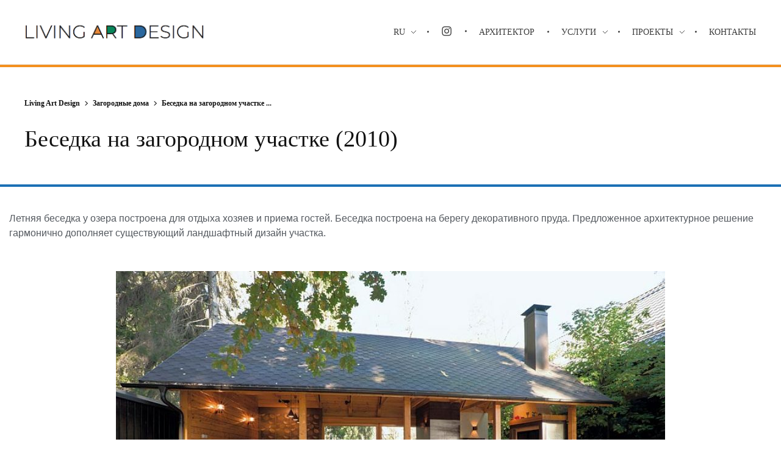

--- FILE ---
content_type: text/html; charset=UTF-8
request_url: http://livingartdesign.ru/house2/
body_size: 33238
content:
<!DOCTYPE html> <!--[if IE 9 ]><html class="no-js oldie ie9 ie" lang="ru-RU" prefix="og: http://ogp.me/ns#" > <![endif]--> <!--[if (gt IE 9)|!(IE)]><!--><html class="no-js" lang="ru-RU" prefix="og: http://ogp.me/ns#" > <!--<![endif]--><head><meta charset="UTF-8" ><meta http-equiv="X-UA-Compatible" content="IE=edge"><meta name="yandex-verification" content="e1349dfc4dfa7af0" /><meta name="viewport"   content="initial-scale=1,user-scalable=no,width=device-width"><link type="text/css" media="all" href="http://livingartdesign.ru/wp-content/cache/autoptimize/css/autoptimize_b41202e7d1769da0e816109cad9857e3.css" rel="stylesheet" /><title>Беседка на загородном участке (2010) - Living Art Design</title><link rel="canonical" href="http://livingartdesign.ru/house2/" /><meta property="og:locale" content="ru_RU" /><meta property="og:type" content="article" /><meta property="og:title" content="Беседка на загородном участке (2010) - Living Art Design" /><meta property="og:description" content="Летняя беседка у озера построена для отдыха хозяев и приема гостей. Беседка построена на берегу декоративного пруда. Предложенное архитектурное решение гармонично дополняет существующий ландшафтный дизайн участка. Особенности проекта Беседка оборудована кухней с санузлом и комплексом для барбекью. Внутри беседки создана зона летнего отдыха для хозяев и их гостей. Снаружи выстроен открытый деревянный подиум из лиственницы для &hellip;" /><meta property="og:url" content="http://livingartdesign.ru/house2/" /><meta property="og:site_name" content="Living Art Design" /><meta property="article:section" content="Загородные дома" /><meta property="article:published_time" content="2010-06-20T13:01:58+00:00" /><meta property="article:modified_time" content="2021-06-21T13:18:40+00:00" /><meta property="og:updated_time" content="2021-06-21T13:18:40+00:00" /><meta property="og:image" content="http://livingartdesign.ru/wp-content/uploads/2018/06/MG_9691.jpg" /><meta property="og:image:width" content="800" /><meta property="og:image:height" content="533" /><meta name="twitter:card" content="summary_large_image" /><meta name="twitter:description" content="Летняя беседка у озера построена для отдыха хозяев и приема гостей. Беседка построена на берегу декоративного пруда. Предложенное архитектурное решение гармонично дополняет существующий ландшафтный дизайн участка. Особенности проекта Беседка оборудована кухней с санузлом и комплексом для барбекью. Внутри беседки создана зона летнего отдыха для хозяев и их гостей. Снаружи выстроен открытый деревянный подиум из лиственницы для [&hellip;]" /><meta name="twitter:title" content="Беседка на загородном участке (2010) - Living Art Design" /><meta name="twitter:image" content="http://livingartdesign.ru/wp-content/uploads/2018/06/MG_9691.jpg" /><link href='https://fonts.gstatic.com' crossorigin='anonymous' rel='preconnect' /><link href='https://ajax.googleapis.com' rel='preconnect' /><link href='https://fonts.googleapis.com' rel='preconnect' /><link rel="alternate" type="application/rss+xml" title="Living Art Design &raquo; Лента" href="http://livingartdesign.ru/feed/" /><link rel="alternate" type="application/rss+xml" title="Living Art Design &raquo; Лента комментариев" href="http://livingartdesign.ru/comments/feed/" /><link rel="alternate" type="application/rss+xml" title="Living Art Design &raquo; Лента комментариев к &laquo;Беседка на загородном участке (2010)&raquo;" href="http://livingartdesign.ru/house2/feed/" /><link rel="stylesheet"  href="http://livingartdesign.ru/wp-content/cache/autoptimize/css/autoptimize_single_c899bd18cf6fa65f16dc5c93c88de18f.css?ver=1554332614" type="text/css" media="all" /><script type='text/javascript'>var auxin = {"ajax_url":"http:\/\/livingartdesign.ru\/wp-admin\/admin-ajax.php","is_rtl":"","is_reponsive":"1","is_framed":"","frame_width":"20","wpml_lang":"en","uploadbaseurl":"http:\/\/livingartdesign.ru\/wp-content\/uploads"};</script> <script type='text/javascript'>/* < ![CDATA[ */
function auxinNS(n){for(var e=n.split("."),a=window,i="",r=e.length,t=0;r>t;t++)"window"!=e[t]&&(i=e[t],a[i]=a[i]||{},a=a[i]);return a;}
/* ]]> */</script> <script type='text/javascript' src='http://livingartdesign.ru/wp-includes/js/jquery/jquery.js?ver=1.12.4'></script> <link rel='https://api.w.org/' href='http://livingartdesign.ru/wp-json/' /><link rel="EditURI" type="application/rsd+xml" title="RSD" href="http://livingartdesign.ru/xmlrpc.php?rsd" /><link rel="wlwmanifest" type="application/wlwmanifest+xml" href="http://livingartdesign.ru/wp-includes/wlwmanifest.xml" /><meta name="generator" content="WordPress 4.9.26" /><link rel='shortlink' href='http://livingartdesign.ru/?p=1474' /><link rel="alternate" type="application/json+oembed" href="http://livingartdesign.ru/wp-json/oembed/1.0/embed?url=http%3A%2F%2Flivingartdesign.ru%2Fhouse2%2F" /><link rel="alternate" type="text/xml+oembed" href="http://livingartdesign.ru/wp-json/oembed/1.0/embed?url=http%3A%2F%2Flivingartdesign.ru%2Fhouse2%2F&#038;format=xml" /> <script>flowplayer.conf.embed = false;flowplayer.conf.keyboard = false;</script><script>var ms_grabbing_curosr='http://livingartdesign.ru/wp-content/plugins/masterslider/public/assets/css/common/grabbing.cur',ms_grab_curosr='http://livingartdesign.ru/wp-content/plugins/masterslider/public/assets/css/common/grab.cur';</script> <meta name="generator" content="MasterSlider 3.2.11 - Responsive Touch Image Slider" /><meta name="generator" content="qTranslate-XT 3.15.2" /><link hreflang="x-default" href="http://livingartdesign.ru/house2/" rel="alternate" /><link hreflang="ru" href="http://livingartdesign.ru/house2/" rel="alternate" /><link hreflang="en" href="http://livingartdesign.ru/en/house2/" rel="alternate" /><meta name="theme-color" content="#1bb0ce" /><meta name="msapplication-navbutton-color" content="#1bb0ce" /><meta name="apple-mobile-web-app-capable" content="yes"><meta name="apple-mobile-web-app-status-bar-style" content="black-translucent"><link rel="pingback" href="http://livingartdesign.ru/xmlrpc.php"><link rel="icon" href="http://livingartdesign.ru/wp-content/uploads/2018/06/cropped-fav-32x32.png" sizes="32x32" /><link rel="icon" href="http://livingartdesign.ru/wp-content/uploads/2018/06/cropped-fav-192x192.png" sizes="192x192" /><link rel="apple-touch-icon-precomposed" href="http://livingartdesign.ru/wp-content/uploads/2018/06/cropped-fav-180x180.png" /><meta name="msapplication-TileImage" content="http://livingartdesign.ru/wp-content/uploads/2018/06/cropped-fav-270x270.png" /></head><body class="post-template post-template-elementor_header_footer single single-post postid-1474 single-format-standard wp-custom-logo _masterslider _msp_version_3.2.11 elementor-default elementor-template-full-width elementor-page elementor-page-1474 phlox aux-dom-unready aux-full-width aux-resp aux-hd aux-top-sticky  aux-page-animation-off ru"  data-framed=""><div id="inner-body"><header id="site-header"   class="site-header-section aux-territory aux-boxed-container aux-header-dark aux-add-border " style="" data-sticky-height="85" data-color-scheme="dark" data-sticky-scheme="dark" role="banner"><div class="aux-wrapper"><div class="aux-container aux-fold"><div class="aux-header aux-header-elements-wrapper aux-float-layout"><div class="aux-header-elements"><div id="logo" class="aux-logo-header aux-start aux-fill aux-tablet-center aux-phone-center"><div class="aux-logo aux-logo-header-inner aux-scale"> <a href="http://livingartdesign.ru/" class="custom-logo-link aux-logo-anchor aux-logo-anchor1 aux-middle aux-has-logo" rel="home" itemprop="url"><img width="613" height="87" src="http://livingartdesign.ru/wp-content/uploads/2018/05/cropped-LogoLAD-1.png" class="custom-logo aux-logo-image aux-logo-image1 aux-logo-light" alt="Living Art Design" itemprop="logo" srcset="http://livingartdesign.ru/wp-content/uploads/2018/05/cropped-LogoLAD-1.png 613w, http://livingartdesign.ru/wp-content/uploads/2018/05/cropped-LogoLAD-1-300x43.png 300w" sizes="(max-width: 613px) 100vw, 613px" /></a><section class="aux-logo-text aux-middle"><h3 class="site-title"> <a href="http://livingartdesign.ru/" title="Living Art Design" rel="home">Living Art Design</a></h3><p class="site-description">Ещё один сайт на WordPress</p></section></div></div><div id="nav-burger" class="aux-burger-box aux-start aux-phone-on aux-middle" data-target-panel="offcanvas" data-target-menu="overlay" ><div class="aux-burger aux-lite-small"><span class="mid-line"></span></div></div><div class="aux-btns-box aux-btn1-box aux-end aux-middle aux-tablet-off aux-phone-off"></div><div class="aux-btns-box aux-btn2-box aux-end aux-middle aux-tablet-off aux-phone-off"></div><div class="aux-menu-box aux-phone-off aux-auto-locate aux-end aux-fill aux-tablet-center" data-tablet=".aux-header .secondary-bar"><nav id="master-menu-main-header" class="menu-main-container"><ul id="menu-main" class="aux-master-menu aux-no-js aux-skin-classic aux-horizontal aux-with-indicator aux-with-splitter" data-type="horizontal"  data-switch-type="toggle" data-switch-parent=".aux-offcanvas-menu .offcanvas-content" data-switch-width="767"  ><li id="menu-item-938" class="qtranxs-lang-menu qtranxs-lang-menu-ru menu-item menu-item-type-custom menu-item-object-custom menu-item-has-children menu-item-938 aux-menu-depth-0 aux-menu-root-1 aux-menu-item"> <a title="RU" href="#" class="aux-item-content"> <span class="aux-menu-label">RU</span> </a><ul class="sub-menu aux-submenu"><li id="menu-item-2191" class="qtranxs-lang-menu-item qtranxs-lang-menu-item-ru menu-item menu-item-type-custom menu-item-object-custom menu-item-2191 aux-menu-depth-1 aux-menu-item"> <a title="RU" href="http://livingartdesign.ru/ru/house2/" class="aux-item-content"> <span class="aux-menu-label">RU</span> </a></li><li id="menu-item-2192" class="qtranxs-lang-menu-item qtranxs-lang-menu-item-en menu-item menu-item-type-custom menu-item-object-custom menu-item-2192 aux-menu-depth-1 aux-menu-item"> <a title="EN" href="http://livingartdesign.ru/en/house2/" class="aux-item-content"> <span class="aux-menu-label">EN</span> </a></li></ul></li><li id="menu-item-1038" class="menu-item menu-item-type-custom menu-item-object-custom menu-item-1038 aux-menu-depth-0 aux-menu-root-2 aux-menu-item"> <a href="https://www.instagram.com/livingartru/" class="aux-item-content"> <span class="aux-menu-icon auxicon-instagram "></span> </a></li><li id="menu-item-24" class="menu-item menu-item-type-post_type menu-item-object-page current-post-parent menu-item-24 aux-menu-depth-0 aux-menu-root-3 aux-menu-item"> <a href="http://livingartdesign.ru/about/" class="aux-item-content"> <span class="aux-menu-label">Архитектор</span> </a></li><li id="menu-item-952" class="menu-item menu-item-type-post_type menu-item-object-page menu-item-has-children menu-item-952 aux-menu-depth-0 aux-menu-root-4 aux-menu-item"> <a href="http://livingartdesign.ru/service/" class="aux-item-content"> <span class="aux-menu-label">Услуги</span> </a><ul class="sub-menu aux-submenu"><li id="menu-item-1363" class="menu-item menu-item-type-post_type menu-item-object-page menu-item-1363 aux-menu-depth-1 aux-menu-item"> <a href="http://livingartdesign.ru/service/int-design/" class="aux-item-content"> <span class="aux-menu-label">Дизайн интерьера</span> </a></li><li id="menu-item-1359" class="menu-item menu-item-type-post_type menu-item-object-page menu-item-1359 aux-menu-depth-1 aux-menu-item"> <a href="http://livingartdesign.ru/service/architecture/" class="aux-item-content"> <span class="aux-menu-label">Архитектурное проектирование</span> </a></li><li id="menu-item-1362" class="menu-item menu-item-type-post_type menu-item-object-page menu-item-1362 aux-menu-depth-1 aux-menu-item"> <a href="http://livingartdesign.ru/service/interior-one/" class="aux-item-content"> <span class="aux-menu-label">Интерьер отдельного пространства</span> </a></li><li id="menu-item-1361" class="menu-item menu-item-type-post_type menu-item-object-page menu-item-1361 aux-menu-depth-1 aux-menu-item"> <a href="http://livingartdesign.ru/service/plan/" class="aux-item-content"> <span class="aux-menu-label">Планировочные решения</span> </a></li><li id="menu-item-1360" class="menu-item menu-item-type-post_type menu-item-object-page menu-item-1360 aux-menu-depth-1 aux-menu-item"> <a href="http://livingartdesign.ru/service/electrica/" class="aux-item-content"> <span class="aux-menu-label">Инженерные системы (архитектурная часть проекта)</span> </a></li><li id="menu-item-2190" class="menu-item menu-item-type-post_type menu-item-object-page menu-item-2190 aux-menu-depth-1 aux-menu-item"> <a href="http://livingartdesign.ru/service/mebel/" class="aux-item-content"> <span class="aux-menu-label">Авторская мебель на заказ</span> </a></li></ul></li><li id="menu-item-987" class="menu-item menu-item-type-post_type menu-item-object-page menu-item-has-children menu-item-987 aux-menu-depth-0 aux-menu-root-5 aux-menu-item"> <a href="http://livingartdesign.ru/portfolio/" class="aux-item-content"> <span class="aux-menu-label">Проекты</span> </a><ul class="sub-menu aux-submenu"><li id="menu-item-1309" class="menu-item menu-item-type-taxonomy menu-item-object-category current-post-ancestor current-menu-parent current-post-parent menu-item-1309 aux-menu-depth-1 aux-menu-item"> <a href="http://livingartdesign.ru/category/house/" class="aux-item-content"> <span class="aux-menu-label">Загородные дома</span> </a></li><li id="menu-item-1418" class="menu-item menu-item-type-taxonomy menu-item-object-category menu-item-1418 aux-menu-depth-1 aux-menu-item"> <a href="http://livingartdesign.ru/category/flat/" class="aux-item-content"> <span class="aux-menu-label">Жилые аппартаменты, квартиры</span> </a></li><li id="menu-item-1310" class="menu-item menu-item-type-taxonomy menu-item-object-category menu-item-1310 aux-menu-depth-1 aux-menu-item"> <a href="http://livingartdesign.ru/category/office/" class="aux-item-content"> <span class="aux-menu-label">Офисы</span> </a></li><li id="menu-item-1419" class="menu-item menu-item-type-taxonomy menu-item-object-category menu-item-1419 aux-menu-depth-1 aux-menu-item"> <a href="http://livingartdesign.ru/category/shop/" class="aux-item-content"> <span class="aux-menu-label">Магазины</span> </a></li><li id="menu-item-1421" class="menu-item menu-item-type-taxonomy menu-item-object-category menu-item-1421 aux-menu-depth-1 aux-menu-item"> <a href="http://livingartdesign.ru/category/decor/" class="aux-item-content"> <span class="aux-menu-label">Элементы декора, мебель</span> </a></li></ul></li><li id="menu-item-21" class="menu-item menu-item-type-post_type menu-item-object-page menu-item-21 aux-menu-depth-0 aux-menu-root-6 aux-menu-item"> <a href="http://livingartdesign.ru/contacts/" class="aux-item-content"> <span class="aux-menu-label">Контакты</span> </a></li></ul></nav></div></div><div class="bottom-bar secondary-bar aux-tablet-on aux-float-wrapper"></div><div class="aux-toggle-menu-bar"></div></div></div></div></header><header id="site-title" class="page-title-section"><div class="page-header aux-wrapper aux-auto-height aux-boxed-container aux-bread-sep-gt aux-left aux-top aux-dark aux-arrow-none" style="display:block; "   ><div class="aux-container" ><p class="aux-breadcrumbs"><span><a href="http://livingartdesign.ru" title="Living Art Design">Living Art Design</a></span><span><a href="http://livingartdesign.ru/category/house/" title="Загородные дома">Загородные дома</a></span><span>Беседка на загородном участке ...</span></p><div class="aux-page-title-entry"><div class="aux-page-title-box"><section class="page-title-group" ><h1 class="page-title">Беседка на загородном участке (2010)</h1></section></div></div></div></div></header><div data-elementor-type="post" data-elementor-id="1474" class="elementor elementor-1474" data-elementor-settings="[]"><div class="elementor-inner"><div class="elementor-section-wrap"><section data-id="c1bbe05" class="elementor-element elementor-element-c1bbe05 elementor-section-boxed elementor-section-height-default elementor-section-height-default elementor-section elementor-top-section" data-element_type="section"><div class="elementor-container elementor-column-gap-default"><div class="elementor-row"><div data-id="c6640fc" class="elementor-element elementor-element-c6640fc elementor-column elementor-col-100 elementor-top-column" data-element_type="column"><div class="elementor-column-wrap  elementor-element-populated"><div class="elementor-widget-wrap"><div data-id="df69403" class="elementor-element elementor-element-df69403 elementor-widget elementor-widget-spacer" data-element_type="spacer.default"><div class="elementor-widget-container"><div class="elementor-spacer"><div class="elementor-spacer-inner"></div></div></div></div><div data-id="97865dd" class="elementor-element elementor-element-97865dd elementor-widget elementor-widget-text-editor" data-element_type="text-editor.default"><div class="elementor-widget-container"><div class="elementor-text-editor elementor-clearfix">Летняя беседка у озера построена для отдыха хозяев и приема гостей. Беседка построена на берегу декоративного пруда. Предложенное архитектурное решение гармонично дополняет существующий ландшафтный дизайн участка.</div></div></div><div data-id="2e4982c" class="elementor-element elementor-element-2e4982c elementor-widget elementor-widget-spacer" data-element_type="spacer.default"><div class="elementor-widget-container"><div class="elementor-spacer"><div class="elementor-spacer-inner"></div></div></div></div></div></div></div></div></div></section><section data-id="e4fe37d" class="elementor-element elementor-element-e4fe37d elementor-section-boxed elementor-section-height-default elementor-section-height-default elementor-section elementor-top-section" data-element_type="section"><div class="elementor-container elementor-column-gap-default"><div class="elementor-row"><div data-id="0eb9950" class="elementor-element elementor-element-0eb9950 elementor-column elementor-col-100 elementor-top-column" data-element_type="column"><div class="elementor-column-wrap  elementor-element-populated"><div class="elementor-widget-wrap"><div data-id="d0b176f" class="elementor-element elementor-element-d0b176f elementor-widget elementor-widget-image" data-element_type="image.default"><div class="elementor-widget-container"><div class="elementor-image"> <img src="http://livingartdesign.ru/wp-content/uploads/elementor/thumbs/MG_9691-nryan5fsxt776d1fghrqiydffd9e4u1vu2vch5wyna.jpg" title="" alt="" /></div></div></div></div></div></div></div></div></section><section data-id="1822257" class="elementor-element elementor-element-1822257 elementor-section-boxed elementor-section-height-default elementor-section-height-default elementor-section elementor-top-section" data-element_type="section"><div class="elementor-container elementor-column-gap-default"><div class="elementor-row"><div data-id="9e38c99" class="elementor-element elementor-element-9e38c99 elementor-column elementor-col-100 elementor-top-column" data-element_type="column"><div class="elementor-column-wrap  elementor-element-populated"><div class="elementor-widget-wrap"><div data-id="1fa5ace" class="elementor-element elementor-element-1fa5ace elementor-widget elementor-widget-spacer" data-element_type="spacer.default"><div class="elementor-widget-container"><div class="elementor-spacer"><div class="elementor-spacer-inner"></div></div></div></div><div data-id="de3a228" class="elementor-element elementor-element-de3a228 elementor-widget elementor-widget-heading" data-element_type="heading.default"><div class="elementor-widget-container"><h2 class="elementor-heading-title elementor-size-default">Особенности проекта</h2></div></div><div data-id="1f8c998" class="elementor-element elementor-element-1f8c998 elementor-widget elementor-widget-text-editor" data-element_type="text-editor.default"><div class="elementor-widget-container"><div class="elementor-text-editor elementor-clearfix">Беседка оборудована кухней с санузлом и комплексом для барбекью. Внутри беседки создана зона летнего отдыха для хозяев и их гостей. Снаружи выстроен открытый деревянный подиум из лиственницы для солнечных ванн и рыбалки.</div></div></div><div data-id="f34c9e6" class="elementor-element elementor-element-f34c9e6 elementor-widget elementor-widget-spacer" data-element_type="spacer.default"><div class="elementor-widget-container"><div class="elementor-spacer"><div class="elementor-spacer-inner"></div></div></div></div><div data-id="d65be81" class="elementor-element elementor-element-d65be81 elementor-widget elementor-widget-heading" data-element_type="heading.default"><div class="elementor-widget-container"><h2 class="elementor-heading-title elementor-size-default"><h2 data-elementor-setting-key="title" data-pen-placeholder="Введите сюда..." style="font-family: Verdana, sans-serif; letter-spacing: normal; font-weight: normal; font-size: 30px; text-transform: uppercase; color: rgb(0, 0, 0);">ФОТОГРАФИИ</h2></h2></div></div><div data-id="1d42db3" class="elementor-element elementor-element-1d42db3 elementor-widget elementor-widget-image-gallery" data-element_type="image-gallery.default"><div class="elementor-widget-container"><div class="elementor-image-gallery"><div id='gallery-1' class='gallery galleryid-1474 gallery-columns-3 gallery-size-post-thumbnail'><dl class='gallery-item'><dt class='gallery-icon landscape'> <a data-elementor-open-lightbox="default" data-elementor-lightbox-slideshow="1d42db3" href='http://livingartdesign.ru/wp-content/uploads/2018/06/MG_9671.jpg'><img width="280" height="180" src="http://livingartdesign.ru/wp-content/uploads/2018/06/MG_9671-280x180.jpg" class="attachment-post-thumbnail size-post-thumbnail" alt="" /></a></dt></dl><dl class='gallery-item'><dt class='gallery-icon landscape'> <a data-elementor-open-lightbox="default" data-elementor-lightbox-slideshow="1d42db3" href='http://livingartdesign.ru/wp-content/uploads/2018/06/MG_9672.jpg'><img width="280" height="180" src="http://livingartdesign.ru/wp-content/uploads/2018/06/MG_9672-280x180.jpg" class="attachment-post-thumbnail size-post-thumbnail" alt="" /></a></dt></dl><dl class='gallery-item'><dt class='gallery-icon landscape'> <a data-elementor-open-lightbox="default" data-elementor-lightbox-slideshow="1d42db3" href='http://livingartdesign.ru/wp-content/uploads/2018/06/MG_9675.jpg'><img width="280" height="180" src="http://livingartdesign.ru/wp-content/uploads/2018/06/MG_9675-280x180.jpg" class="attachment-post-thumbnail size-post-thumbnail" alt="" /></a></dt></dl><br style="clear: both" /><dl class='gallery-item'><dt class='gallery-icon portrait'> <a data-elementor-open-lightbox="default" data-elementor-lightbox-slideshow="1d42db3" href='http://livingartdesign.ru/wp-content/uploads/2018/06/MG_9681.jpg'><img width="280" height="180" src="http://livingartdesign.ru/wp-content/uploads/2018/06/MG_9681-280x180.jpg" class="attachment-post-thumbnail size-post-thumbnail" alt="" /></a></dt></dl><dl class='gallery-item'><dt class='gallery-icon landscape'> <a data-elementor-open-lightbox="default" data-elementor-lightbox-slideshow="1d42db3" href='http://livingartdesign.ru/wp-content/uploads/2018/06/MG_9691.jpg'><img width="280" height="180" src="http://livingartdesign.ru/wp-content/uploads/2018/06/MG_9691-280x180.jpg" class="attachment-post-thumbnail size-post-thumbnail" alt="" /></a></dt></dl><dl class='gallery-item'><dt class='gallery-icon landscape'> <a data-elementor-open-lightbox="default" data-elementor-lightbox-slideshow="1d42db3" href='http://livingartdesign.ru/wp-content/uploads/2018/06/MG_9704.jpg'><img width="280" height="180" src="http://livingartdesign.ru/wp-content/uploads/2018/06/MG_9704-280x180.jpg" class="attachment-post-thumbnail size-post-thumbnail" alt="" /></a></dt></dl><br style="clear: both" /><dl class='gallery-item'><dt class='gallery-icon landscape'> <a data-elementor-open-lightbox="default" data-elementor-lightbox-slideshow="1d42db3" href='http://livingartdesign.ru/wp-content/uploads/2018/06/MG_9710.jpg'><img width="280" height="180" src="http://livingartdesign.ru/wp-content/uploads/2018/06/MG_9710-280x180.jpg" class="attachment-post-thumbnail size-post-thumbnail" alt="" /></a></dt></dl><dl class='gallery-item'><dt class='gallery-icon landscape'> <a data-elementor-open-lightbox="default" data-elementor-lightbox-slideshow="1d42db3" href='http://livingartdesign.ru/wp-content/uploads/2018/06/MG_9715.jpg'><img width="280" height="180" src="http://livingartdesign.ru/wp-content/uploads/2018/06/MG_9715-280x180.jpg" class="attachment-post-thumbnail size-post-thumbnail" alt="" /></a></dt></dl><dl class='gallery-item'><dt class='gallery-icon landscape'> <a data-elementor-open-lightbox="default" data-elementor-lightbox-slideshow="1d42db3" href='http://livingartdesign.ru/wp-content/uploads/2018/06/MG_9720.jpg'><img width="280" height="180" src="http://livingartdesign.ru/wp-content/uploads/2018/06/MG_9720-280x180.jpg" class="attachment-post-thumbnail size-post-thumbnail" alt="" /></a></dt></dl><br style="clear: both" /><dl class='gallery-item'><dt class='gallery-icon landscape'> <a data-elementor-open-lightbox="default" data-elementor-lightbox-slideshow="1d42db3" href='http://livingartdesign.ru/wp-content/uploads/2018/06/MG_9735.jpg'><img width="280" height="180" src="http://livingartdesign.ru/wp-content/uploads/2018/06/MG_9735-280x180.jpg" class="attachment-post-thumbnail size-post-thumbnail" alt="" /></a></dt></dl><dl class='gallery-item'><dt class='gallery-icon landscape'> <a data-elementor-open-lightbox="default" data-elementor-lightbox-slideshow="1d42db3" href='http://livingartdesign.ru/wp-content/uploads/2018/06/MG_9745.jpg'><img width="280" height="180" src="http://livingartdesign.ru/wp-content/uploads/2018/06/MG_9745-280x180.jpg" class="attachment-post-thumbnail size-post-thumbnail" alt="" /></a></dt></dl><dl class='gallery-item'><dt class='gallery-icon landscape'> <a data-elementor-open-lightbox="default" data-elementor-lightbox-slideshow="1d42db3" href='http://livingartdesign.ru/wp-content/uploads/2018/06/MG_9746.jpg'><img width="280" height="180" src="http://livingartdesign.ru/wp-content/uploads/2018/06/MG_9746-280x180.jpg" class="attachment-post-thumbnail size-post-thumbnail" alt="" /></a></dt></dl><br style="clear: both" /><dl class='gallery-item'><dt class='gallery-icon portrait'> <a data-elementor-open-lightbox="default" data-elementor-lightbox-slideshow="1d42db3" href='http://livingartdesign.ru/wp-content/uploads/2018/06/MG_9747.jpg'><img width="280" height="180" src="http://livingartdesign.ru/wp-content/uploads/2018/06/MG_9747-280x180.jpg" class="attachment-post-thumbnail size-post-thumbnail" alt="" /></a></dt></dl> <br style='clear: both' /></div></div></div></div><div data-id="300623f" class="elementor-element elementor-element-300623f elementor-widget elementor-widget-spacer" data-element_type="spacer.default"><div class="elementor-widget-container"><div class="elementor-spacer"><div class="elementor-spacer-inner"></div></div></div></div></div></div></div></div></div></section></div></div></div><footer id="sitefooter" class="aux-site-footer" ><div class="aux-wrapper aux-float-layout"><div class="aux-container aux-fold aux-float-wrapper"><div id="copyright" class="aux-copyright aux-center-middle "><small>© 2026 LivingArtDesign. Все права защищены.</small></div></div></div></footer></div><div class="aux-hidden-blocks"><section id="offmenu" class="aux-offcanvas-menu aux-pin-left" ><div class="aux-panel-close"><div class="aux-close aux-cross-symbol aux-thick-medium"></div></div><div class="offcanvas-header"></div><div class="offcanvas-content"></div><div class="offcanvas-footer"></div></section><section id="offcart" class="aux-offcanvas-menu aux-offcanvas-cart aux-pin-left" ><div class="aux-panel-close"><div class="aux-close aux-cross-symbol aux-thick-medium"></div></div><div class="offcanvas-header"> Shopping Basket</div><div class="aux-cart-wrapper aux-offcart-content"></div></section><section id="fs-menu-search" class="aux-fs-popup  aux-fs-menu-layout-center aux-indicator"><div class="aux-panel-close"><div class="aux-close aux-cross-symbol aux-thick-medium"></div></div><div class="aux-fs-menu"></div><div class="aux-fs-search"><div  class="aux-search-section "><div  class="aux-search-form "><form action="http://livingartdesign.ru/" method="get" > <input type="text" class="aux-search-field"  placeholder="Type here.." name="s" /> <input type="submit" class="aux-black aux-search-submit aux-uppercase" value="Search" ></form></div></div></div></section><section id="fs-search" class="aux-fs-popup aux-search-overlay "><div class="aux-panel-close"><div class="aux-close aux-cross-symbol aux-thick-medium"></div></div><div class="aux-search-field"><div  class="aux-search-section aux-404-search"><div  class="aux-search-form aux-iconic-search"><form action="http://livingartdesign.ru/" method="get" > <input type="text" class="aux-search-field"  placeholder="Search..." name="s" /><div class="aux-submit-icon-container"> <input type="submit" class="aux-iconic-search-submit" value="Search" ></div></form></div></div></div></section><div class="aux-scroll-top"></div></div><div class="aux-goto-top-btn aux-align-btn-right" data-animate-scroll="1"><div class="aux-hover-slide aux-arrow-nav aux-round aux-outline"> <span class="aux-overlay"></span> <span class="aux-svg-arrow aux-h-small-up"></span> <span class="aux-hover-arrow aux-svg-arrow aux-h-small-up aux-white"></span></div></div>  <script type='text/javascript'>var wpcf7 = {"apiSettings":{"root":"http:\/\/livingartdesign.ru\/wp-json\/contact-form-7\/v1","namespace":"contact-form-7\/v1"},"cached":"1"};</script> <script type='text/javascript'>var elementorFrontendConfig = {"environmentMode":{"edit":false,"wpPreview":false},"is_rtl":"","breakpoints":{"xs":0,"sm":480,"md":768,"lg":1025,"xl":1440,"xxl":1600},"version":"2.5.3","urls":{"assets":"http:\/\/livingartdesign.ru\/wp-content\/plugins\/elementor\/assets\/"},"settings":{"page":[],"general":{"elementor_global_image_lightbox":"yes","elementor_enable_lightbox_in_editor":"yes"}},"post":{"id":1474,"title":"\u0411\u0435\u0441\u0435\u0434\u043a\u0430 \u043d\u0430 \u0437\u0430\u0433\u043e\u0440\u043e\u0434\u043d\u043e\u043c \u0443\u0447\u0430\u0441\u0442\u043a\u0435 (2010)","excerpt":""}};</script>    <script type="text/javascript" >(function (d, w, c) {
        (w[c] = w[c] || []).push(function() {
            try {
                w.yaCounter49245187 = new Ya.Metrika2({
                    id:49245187,
                    clickmap:true,
                    trackLinks:true,
                    accurateTrackBounce:true
                });
            } catch(e) { }
        });

        var n = d.getElementsByTagName("script")[0],
            s = d.createElement("script"),
            f = function () { n.parentNode.insertBefore(s, n); };
        s.type = "text/javascript";
        s.async = true;
        s.src = "https://mc.yandex.ru/metrika/tag.js";

        if (w.opera == "[object Opera]") {
            d.addEventListener("DOMContentLoaded", f, false);
        } else { f(); }
    })(document, window, "yandex_metrika_callbacks2");</script> <noscript><div><img src="https://mc.yandex.ru/watch/49245187" style="position:absolute; left:-9999px;" alt="" /></div></noscript>  <script type="text/javascript" defer src="http://livingartdesign.ru/wp-content/cache/autoptimize/js/autoptimize_3af701bca4332e65d20020926f49a1d2.js"></script></body></html>

--- FILE ---
content_type: text/css
request_url: http://livingartdesign.ru/wp-content/cache/autoptimize/css/autoptimize_single_c899bd18cf6fa65f16dc5c93c88de18f.css?ver=1554332614
body_size: 1610
content:
.elementor-1474 .elementor-element.elementor-element-df69403 .elementor-spacer-inner{height:10px}.elementor-1474 .elementor-element.elementor-element-97865dd{color:#54595f;font-family:"Verdana",Sans-serif;font-size:16px}.elementor-1474 .elementor-element.elementor-element-2e4982c .elementor-spacer-inner{height:10px}.elementor-1474 .elementor-element.elementor-element-d0b176f{text-align:center}.elementor-1474 .elementor-element.elementor-element-d0b176f .elementor-image img{width:900px}.elementor-1474 .elementor-element.elementor-element-1fa5ace .elementor-spacer-inner{height:10px}.elementor-1474 .elementor-element.elementor-element-de3a228.elementor-widget-heading .elementor-heading-title{color:#000}.elementor-1474 .elementor-element.elementor-element-de3a228 .elementor-heading-title{font-family:"Helvetica",Sans-serif;font-size:30px;font-weight:400;text-transform:uppercase}.elementor-1474 .elementor-element.elementor-element-1f8c998{color:#54595f;font-family:"Verdana",Sans-serif;font-size:16px}.elementor-1474 .elementor-element.elementor-element-f34c9e6 .elementor-spacer-inner{height:10px}.elementor-1474 .elementor-element.elementor-element-d65be81.elementor-widget-heading .elementor-heading-title{color:#000}.elementor-1474 .elementor-element.elementor-element-d65be81 .elementor-heading-title{font-family:"Verdana",Sans-serif;font-size:30px;font-weight:400;text-transform:uppercase}.elementor-1474 .elementor-element.elementor-element-1d42db3 .gallery-item .gallery-caption{text-align:center}.elementor-1474 .elementor-element.elementor-element-300623f .elementor-spacer-inner{height:50px}

--- FILE ---
content_type: image/svg+xml
request_url: http://livingartdesign.ru/wp-content/themes/phlox/css/images/svg/symbols.svg
body_size: 32563
content:
<svg id="Group" xmlns="http://www.w3.org/2000/svg" width="326" height="1214"><defs><style>.cls-1{fill:#4c4c4c}.cls-1,.cls-2,.cls-3{fill-rule:evenodd}.cls-2{fill:#3d3d3d}.cls-3{fill:#fff}</style></defs><g id="dark"><path id="thin_arrow_small" data-name="thin arrow small" class="cls-1" d="M6 989.015H5v-1h1v1zm1 1H6v-1h1v1zm1 1H7v-1h1v1zm1 1H8v-1h1v1zm-5-4v-1h1v1H4zm-1 1v-1h1v1H3zm-1 1v-1h1v1H2zm-1 1v-1h1v1H1zm-1 1v-1h1v1H0zm3-6h1v1H3v-1zm-1-1h1v1H2v-1zm-1-1h1v1H1v-1zm-1-1h1v1H0v-1zm6 3v1H5v-1h1zm1-1v1H6v-1h1zm1-1v1H7v-1h1zm1-1v1H8v-1h1z"/><path id="cross_medium" data-name="cross medium" class="cls-2" d="M8 945.984v.031H7v-1.03h1v1zm1 1.031H8v-1h1v1zm1 1H9v-1h1v1zm1 1h-1v-1h1v1zm1 1h-1v-1h1v1zm1 1h-1v-1h1v1zm1 1h-1v-1h1v1zm1 1h-1v-1h1v1zm-9-6v-1h1v1H6zm-1 1v-1h1v1H5zm-1 1v-1h1v1H4zm-1 1v-1h1v1H3zm-1 1v-1h1v1H2zm-1 1v-1h1v1H1zm-1 1v-1h1v1H0zm6-9.026h1v1H6v-1zm-1-1h1v1H5v-1zm-1-1h1v1H4v-1zm-1-.968h1v.968H3v-.968zm-1-1h1v1H2v-1zm-1-1h1v1H1v-1zm-1-1h1v1H0v-1zm9 5.965v1H8v-1h1zm1-1v1H9v-1h1zm1-1v1h-1v-1h1zm1-.968v.968h-1v-.968h1zm1-1v1h-1v-1h1zm1-1v1h-1v-1h1zm1-1v1h-1v-1h1z"/><path id="cross_large" data-name="cross large" class="cls-2" d="M13.995 894.984v.031h-1v-1.03h1v1zm1 1.031h-1v-1h1v1zm1 1H15v-1h1v1zm1 1H16v-1h1v1zm1 1H17v-1h1v1zm1 1H18v-1h1v1zm1 1H19v-1h1v1zm1 1H20v-1h1v1zm1 1H21v-1h1v1zm1 1H22v-1h1v1zm1 1H23v-1h1v1zm1 1H24v-1h1v1zm1 1H25v-1h1v1zm1 1H26v-1h1v1zm-15.001-12v-1h1v1h-1zm-1 1v-1h1v1h-1zm-1 1v-1h1v1h-1zm-1 1v-1h1v1h-1zm-1 1v-1h1v1h-1zm-1 1v-1h1v1h-1zm-1 1v-1h1v1h-1zm-1 1v-1h1v1h-1zm-1 1v-1h1v1h-1zm-1 1v-1h1v1h-1zm-1 1v-1h1v1h-1zm-1 1v-1h1v1h-1zm-1 1v-1h1v1h-1zM12 892.993h1v1h-1v-1zm-1-1h1v1h-1v-1zm-1-1h1v1h-1v-1zm-1-1h1v1H9v-1zm-1-1h1v1H8v-1zm-1-1h1v1H7v-1zm-1-1h1v1H6v-1zm-1-1h1v1H5v-1zm-1-1h1v1H4v-1zm-1-1h1v1H3v-1zm-1-1h1v1H2v-1zm-1-1h1v1H1v-1zm-1-1h1v1H0v-1zm15 11.992v1h-1v-1h1zm1-1v1h-1v-1h1zm1-1v1h-1v-1h1zm1-1v1h-1v-1h1zm1-1v1h-1v-1h1zm1-1v1h-1v-1h1zm1-1v1h-1v-1h1zm1-1v1h-1v-1h1zm1-1v1h-1v-1h1zm1-1v1h-1v-1h1zm1-1v1h-1v-1h1zm1-1v1h-1v-1h1zm1-1v1h-1v-1h1z"/><path id="fat_cross" data-name="fat cross" class="cls-2" d="M30 825.955v.[base64].[base64]"/><path id="arrow_small" data-name="arrow small" class="cls-1" d="M147 26v1h-1v1h-1v1h-1v1h-1v-1h-1v-1h-1v-1h-1v-1h-1v-1h9v1h-1z"/><path id="arrow_small-2" data-name="arrow small" class="cls-1" d="M147 5h-8V4h1V3h1V2h1V1h1V0h1v1h1v1h1v1h1v1h1v1h-1z"/><path id="thin_arrow_small-2" data-name="thin arrow small" class="cls-1" d="M4 722h1v1H4v-1zm0 0h1v1H4v-1zm-1 1h1v1H3v-1zm-1 1h1v1H2v-1zm-1 1h1v1H1v-1zm-1 1h1v1H0v-1zm1 1h1v1H1v-1zm1 1h1v1H2v-1zm1 1h1v1H3v-1zm1 1h1v1H4v-1z"/><path id="thin_arrow_small-3" data-name="thin arrow small" class="cls-1" d="M0 761h1v1H0v-1zm0 0h1v1H0v-1zm1 1h1v1H1v-1zm1 1h1v1H2v-1zm1 1h1v1H3v-1zm1 1h1v1H4v-1zm-1 1h1v1H3v-1zm-1 1h1v1H2v-1zm-1 1h1v1H1v-1zm-1 1h1v1H0v-1z"/><path id="thin_arrow_small-4" data-name="thin arrow small" class="cls-1" d="M0 687h1v1H0v-1zm0 0h1v1H0v-1zm1 1h1v1H1v-1zm1 1h1v1H2v-1zm1 1h1v1H3v-1zm1 1h1v1H4v-1zm1-1h1v1H5v-1zm1-1h1v1H6v-1zm1-1h1v1H7v-1zm1-1h1v1H8v-1z"/><path id="thin_arrow_small-5" data-name="thin arrow small" class="cls-1" d="M8 656h1v1H8v-1zm0 0h1v1H8v-1zm-1-1h1v1H7v-1zm-1-1h1v1H6v-1zm-1-1h1v1H5v-1zm-1-1h1v1H4v-1zm-1 1h1v1H3v-1zm-1 1h1v1H2v-1zm-1 1h1v1H1v-1zm-1 1h1v1H0v-1z"/><path id="thin_tail_arrow_small" data-name="thin tail arrow small" class="cls-1" d="M88 437h1v1h-1v-1zm0 0h1v1h-1v-1zm-1-1h1v1h-1v-1zm-1-1h1v1h-1v-1zm-1-1h1v1h-1v-1zm-1-1h1v1h-1v-1zm-1 1h1v1h-1v-1zm-1 1h1v1h-1v-1zm-1 1h1v1h-1v-1zm-1 1h1v1h-1v-1zm4-3h1v10h-1v-10z"/><path id="thin_tail_arrow_small-2" data-name="thin tail arrow small" class="cls-1" d="M84 515h1v1h-1v-1zm0 0h1v1h-1v-1zm-1 1h1v1h-1v-1zm-1 1h1v1h-1v-1zm-1 1h1v1h-1v-1zm-1 1h1v1h-1v-1zm1 1h1v1h-1v-1zm1 1h1v1h-1v-1zm1 1h1v1h-1v-1zm1 1h1v1h-1v-1zm-4-4h10v1H80v-1z"/><path id="thin_tail_arrow_small-3" data-name="thin tail arrow small" class="cls-1" d="M85 554h1v1h-1v-1zm0 0h1v1h-1v-1zm1 1h1v1h-1v-1zm1 1h1v1h-1v-1zm1 1h1v1h-1v-1zm1 1h1v1h-1v-1zm-1 1h1v1h-1v-1zm-1 1h1v1h-1v-1zm-1 1h1v1h-1v-1zm-1 1h1v1h-1v-1zm-5-4h10v1H80v-1z"/><path id="thin_tail_arrow_small-4" data-name="thin tail arrow small" class="cls-1" d="M80 480h1v1h-1v-1zm0 0h1v1h-1v-1zm1 1h1v1h-1v-1zm1 1h1v1h-1v-1zm1 1h1v1h-1v-1zm1 1h1v1h-1v-1zm1-1h1v1h-1v-1zm1-1h1v1h-1v-1zm1-1h1v1h-1v-1zm1-1h1v1h-1v-1zm-4-6h1v10h-1v-10z"/><path id="thin_tail_arrow_medium" data-name="thin tail arrow medium" class="cls-2" d="M89 283h1v21h-1v-21zm-8 13h1v1h-1v-1zm1 1h1v1h-1v-1zm1 1h1v1h-1v-1zm1 1h1v1h-1v-1zm1 1h1v1h-1v-1zm1 1h1v1h-1v-1zm1 1h1v1h-1v-1zm1 1h1v1h-1v-1zm1 1h1v1h-1v-1zm1-1h1v1h-1v-1zm1-1h1v1h-1v-1zm1-1h1v1h-1v-1zm1-1h1v1h-1v-1zm1-1h1v1h-1v-1zm1-1h1v1h-1v-1zm1-1h1v1h-1v-1zm1-1h1v1h-1v-1zm-17-1h1v1h-1v-1zm18 0h1v1h-1v-1z"/><path id="thin_tail_arrow_medium-2" data-name="thin tail arrow medium" class="cls-2" d="M89 232h1v21h-1v-21zm-8 7h1v1h-1v-1zm1-1h1v1h-1v-1zm1-1h1v1h-1v-1zm1-1h1v1h-1v-1zm1-1h1v1h-1v-1zm1-1h1v1h-1v-1zm1-1h1v1h-1v-1zm1-1h1v1h-1v-1zm1-1h1v1h-1v-1zm1 1h1v1h-1v-1zm1 1h1v1h-1v-1zm1 1h1v1h-1v-1zm1 1h1v1h-1v-1zm1 1h1v1h-1v-1zm1 1h1v1h-1v-1zm1 1h1v1h-1v-1zm1 1h1v1h-1v-1zm-17 1h1v1h-1v-1zm18 0h1v1h-1v-1z"/><path id="thin_tail_arrow_medium-3" data-name="thin tail arrow medium" class="cls-2" d="M80 393h21v1H80v-1zm13 [base64] 17h1v1h-1v-1zm0-18h1v1h-1v-1z"/><path id="thin_tail_arrow_medium-4" data-name="thin tail arrow medium" class="cls-2" d="M81 344h21v1H81v-1zm7 [base64] 17h1v1h-1v-1zm0-18h1v1h-1v-1z"/><path id="thin_tail_arrow_large" data-name="thin tail arrow large" class="cls-2" d="M93 64h1v21h-1V64zm-8 13h1v1h-1v-1zm1 1h1v1h-1v-1zm1 1h1v1h-1v-1zm1 1h1v1h-1v-1zm1 1h1v1h-1v-1zm1 1h1v1h-1v-1zm1 1h1v1h-1v-1zm1 1h1v1h-1v-1zm1 1h1v1h-1v-1zm1-1h1v1h-1v-1zm1-1h1v1h-1v-1zm1-1h1v1h-1v-1zm1-1h1v1h-1v-1zm1-1h1v1h-1v-1zm1-1h1v1h-1v-1zm1-1h1v1h-1v-1zm1-1h1v1h-1v-1zm-17-1h1v1h-1v-1zm18 0h1v1h-1v-1zm1-1h1v1h-1v-1zm1-1h1v1h-1v-1zm1-1h1v1h-1v-1zm1-1h1v1h-1v-1zm-23 3h1v1h-1v-1zm-1-1h1v1h-1v-1zm-1-1h1v1h-1v-1zm-1-1h1v1h-1v-1zm13-9h1v21h-1V63zm0-1h1v21h-1V62zm0-1h1v21h-1V61zm0-1h1v21h-1V60zm0-1h1v21h-1V59zm0-1h1v21h-1V58z"/><path id="thin_tail_arrow_large-2" data-name="thin tail arrow large" class="cls-2" d="M93 1h1v21h-1V1zm-8 7h1v1h-1V8zm1-1h1v1h-1V7zm1-1h1v1h-1V6zm1-1h1v1h-1V5zm1-1h1v1h-1V4zm1-1h1v1h-1V3zm1-1h1v1h-1V2zm1-1h1v1h-1V1zm1-1h1v1h-1V0zm1 1h1v1h-1V1zm1 1h1v1h-1V2zm1 1h1v1h-1V3zm1 1h1v1h-1V4zm1 1h1v1h-1V5zm1 1h1v1h-1V6zm1 1h1v1h-1V7zm1 1h1v1h-1V8zM84 9h1v1h-1V9zm18 0h1v1h-1V9zm1 1h1v1h-1v-1zm1 1h1v1h-1v-1zm1 1h1v1h-1v-1zm1 1h1v1h-1v-1zm-23-3h1v1h-1v-1zm-1 1h1v1h-1v-1zm-1 1h1v1h-1v-1zm-1 1h1v1h-1v-1zM93 2h1v21h-1V2zm0 1h1v21h-1V3zm0 1h1v21h-1V4zm0 1h1v21h-1V5zm0 1h1v21h-1V6zm0 1h1v21h-1V7z"/><path id="thin_tail_arrow_large-3" data-name="thin tail arrow large" class="cls-2" d="M86 186h21v1H86v-1zm13 [base64] 17h1v1h-1v-1zm0-18h1v1h-1v-1zm-1-1h1v1h-1v-1zm-1-1h1v1h-1v-1zm-1-1h1v1h-1v-1zm-1-1h1v1h-1v-1zm3 23h1v1h-1v-1zm-1 1h1v1h-1v-1zm-1 1h1v1h-1v-1zm-1 1h1v1h-1v-1zm-9-13h21v1H85v-1zm-1 0h21v1H84v-1zm-1 0h21v1H83v-1zm-1 0h21v1H82v-1zm-1 0h21v1H81v-1zm-1 0h21v1H80v-1z"/><path id="thin_tail_arrow_large-4" data-name="thin tail arrow large" class="cls-2" d="M81 129h21v1H81v-1zm7 [base64] 17h1v1h-1v-1zm0-18h1v1h-1v-1zm1-1h1v1h-1v-1zm1-1h1v1h-1v-1zm1-1h1v1h-1v-1zm1-1h1v1h-1v-1zm-3 23h1v1h-1v-1zm1 1h1v1h-1v-1zm1 1h1v1h-1v-1zm1 1h1v1h-1v-1zm-11-13h21v1H82v-1zm1 0h21v1H83v-1zm1 0h21v1H84v-1zm1 0h21v1H85v-1zm1 0h21v1H86v-1zm1 0h21v1H87v-1z"/><path id="thin_arrow_medium" data-name="thin arrow medium" class="cls-2" d="M14 491h1v1h-1v-1zm-1-1h1v1h-1v-1zm-1-1h1v1h-1v-1zm-1-1h1v1h-1v-1zm-1-1h1v1h-1v-1zm-1-1h1v1H9v-1zm-1-1h1v1H8v-1zm-1-1h1v1H7v-1zm-1 1h1v1H6v-1zm-1 1h1v1H5v-1zm-1 1h1v1H4v-1zm-1 1h1v1H3v-1zm-1 1h1v1H2v-1zm-1 1h1v1H1v-1zm-1 1h1v1H0v-1z"/><path id="thin_arrow_medium-2" data-name="thin arrow medium" class="cls-2" d="M7 560h1v1H7v-1zm-1 1h1v1H6v-1zm-1 1h1v1H5v-1zm-1 1h1v1H4v-1zm-1 1h1v1H3v-1zm-1 1h1v1H2v-1zm-1 1h1v1H1v-1zm-1 1h1v1H0v-1zm1 1h1v1H1v-1zm1 1h1v1H2v-1zm1 1h1v1H3v-1zm1 1h1v1H4v-1zm1 1h1v1H5v-1zm1 1h1v1H6v-1zm1 1h1v1H7v-1z"/><path id="thin_arrow_medium-3" data-name="thin arrow medium" class="cls-2" d="M0 607h1v1H0v-1zm1 1h1v1H1v-1zm1 1h1v1H2v-1zm1 1h1v1H3v-1zm1 1h1v1H4v-1zm1 1h1v1H5v-1zm1 1h1v1H6v-1zm1 1h1v1H7v-1zm-1 1h1v1H6v-1zm-1 1h1v1H5v-1zm-1 1h1v1H4v-1zm-1 1h1v1H3v-1zm-1 1h1v1H2v-1zm-1 1h1v1H1v-1zm-1 1h1v1H0v-1z"/><path id="thin_arrow_medium-4" data-name="thin arrow medium" class="cls-2" d="M14 522h1v1h-1v-1zm-1 1h1v1h-1v-1zm-1 1h1v1h-1v-1zm-1 1h1v1h-1v-1zm-1 1h1v1h-1v-1zm-1 1h1v1H9v-1zm-1 1h1v1H8v-1zm-1 1h1v1H7v-1zm-1-1h1v1H6v-1zm-1-1h1v1H5v-1zm-1-1h1v1H4v-1zm-1-1h1v1H3v-1zm-1-1h1v1H2v-1zm-1-1h1v1H1v-1zm-1-1h1v1H0v-1z"/><path id="thin_arrow_large" data-name="thin arrow large" class="cls-2" d="M21 290h1v1h-1v-1zm-1-1h1v1h-1v-1zm-1-1h1v1h-1v-1zm-1-1h1v1h-1v-1zm-1-1h1v1h-1v-1zm-1-1h1v1h-1v-1zm-1-1h1v1h-1v-1zm-1-1h1v1h-1v-1zm-1-1h1v1h-1v-1zm-1 1h1v1h-1v-1zm-1 1h1v1h-1v-1zm-1 1h1v1h-1v-1zm-1 1h1v1H9v-1zm-1 1h1v1H8v-1zm-1 1h1v1H7v-1zm-1 1h1v1H6v-1zm-1 1h1v1H5v-1zm17 1h1v1h-1v-1zm-18 0h1v1H4v-1zm19 1h1v1h-1v-1zm1 1h1v1h-1v-1zm1 1h1v1h-1v-1zm1 1h1v1h-1v-1zm-23-3h1v1H3v-1zm-1 1h1v1H2v-1zm-1 1h1v1H1v-1zm-1 1h1v1H0v-1z"/><path id="thin_arrow_large-2" data-name="thin arrow large" class="cls-2" d="M8 375h1v1H8v-1zm-1 1h1v1H7v-1zm-1 1h1v1H6v-1zm-1 1h1v1H5v-1zm-1 1h1v1H4v-1zm-1 1h1v1H3v-1zm-1 1h1v1H2v-1zm-1 1h1v1H1v-1zm-1 1h1v1H0v-1zm1 1h1v1H1v-1zm1 1h1v1H2v-1zm1 1h1v1H3v-1zm1 1h1v1H4v-1zm1 1h1v1H5v-1zm1 1h1v1H6v-1zm1 1h1v1H7v-1zm1 1h1v1H8v-1zm1-17h1v1H9v-1zm0 18h1v1H9v-1zm1-19h1v1h-1v-1zm1-1h1v1h-1v-1zm1-1h1v1h-1v-1zm1-1h1v1h-1v-1zm-3 23h1v1h-1v-1zm1 1h1v1h-1v-1zm1 1h1v1h-1v-1zm1 1h1v1h-1v-1z"/><path id="thin_arrow_large-3" data-name="thin arrow large" class="cls-2" d="M5 432h1v1H5v-1zm1 1h1v1H6v-1zm1 1h1v1H7v-1zm1 1h1v1H8v-1zm1 1h1v1H9v-1zm1 1h1v1h-1v-1zm1 1h1v1h-1v-1zm1 1h1v1h-1v-1zm1 1h1v1h-1v-1zm-1 1h1v1h-1v-1zm-1 1h1v1h-1v-1zm-1 1h1v1h-1v-1zm-1 1h1v1H9v-1zm-1 1h1v1H8v-1zm-1 1h1v1H7v-1zm-1 1h1v1H6v-1zm-1 1h1v1H5v-1zm-1-17h1v1H4v-1zm0 18h1v1H4v-1zm-1-19h1v1H3v-1zm-1-1h1v1H2v-1zm-1-1h1v1H1v-1zm-1-1h1v1H0v-1zm3 23h1v1H3v-1zm-1 1h1v1H2v-1zm-1 1h1v1H1v-1zm-1 1h1v1H0v-1z"/><path id="thin_arrow_large-4" data-name="thin arrow large" class="cls-2" d="M21 331h1v1h-1v-1zm-1 1h1v1h-1v-1zm-1 1h1v1h-1v-1zm-1 1h1v1h-1v-1zm-1 1h1v1h-1v-1zm-1 1h1v1h-1v-1zm-1 1h1v1h-1v-1zm-1 1h1v1h-1v-1zm-1 1h1v1h-1v-1zm-1-1h1v1h-1v-1zm-1-1h1v1h-1v-1zm-1-1h1v1h-1v-1zm-1-1h1v1H9v-1zm-1-1h1v1H8v-1zm-1-1h1v1H7v-1zm-1-1h1v1H6v-1zm-1-1h1v1H5v-1zm17-1h1v1h-1v-1zm-18 0h1v1H4v-1zm19-1h1v1h-1v-1zm1-1h1v1h-1v-1zm1-1h1v1h-1v-1zm1-1h1v1h-1v-1zm-23 3h1v1H3v-1zm-1-1h1v1H2v-1zm-1-1h1v1H1v-1zm-1-1h1v1H0v-1z"/><path id="fat_arrow" data-name="fat arrow" class="cls-2" d="M50 [base64]"/><path id="fat_arrow-2" data-name="fat arrow" class="cls-2" d="M5 [base64]"/><path id="fat_arrow-3" data-name="fat arrow" class="cls-2" d="M25 [base64]"/><path id="fat_arrow-4" data-name="fat arrow" class="cls-2" d="M50 [base64]"/><path id="fat_plus" data-name="fat plus" class="cls-2" d="M51 1051H29v22h-7v-22H0v-7h22v-22h7v22h22v7z"/><path id="plus_large" data-name="plus large" class="cls-2" d="M27 1117H14v13h-1v-13H0v-1h13v-13h1v13h13v1z"/><path id="plus_medium" data-name="plus medium" class="cls-2" d="M15 1168H8v7H7v-7H0v-1h7v-7h1v7h7v1z"/><path id="plus_small" data-name="plus small" class="cls-2" d="M9 1210H5v4H4v-4H0v-1h4v-4h1v4h4v1z"/><path id="medium_left_arrow" data-name="medium left arrow" class="cls-2" d="M127 680v3H87v1h1v1h1v2h-1v1h-1v-2 1h-1v-2 1h-1v-2 1h-1v-2 1h-1v-2 1h-1v-2h1v-1h1v-1h1v-1h1v-1h1v-1h2v2h-1v1h-1v1h40zm-46 1h1v1h-1v-1zm2-1v1h-1v-1h1zm1-1v1h-1v-1h1zm1-1v1h-1v-1h1zm1-1v1h-1v-1h1zm1-1v1h-1v-1h1zm1-1v1h-1v-1h1z"/><path id="medium_right_arrow" data-name="medium right arrow" class="cls-2" d="M126 725v1h-1v1h-1v1h-1v1h-1v1h-1v1h-1v-1h-1v-2h1v-1h1v-1H81v-3h40v-1h-1v-1h-1v-2h1v-1h1v1h1v1h1v1h1v1h1v1h1v1h1v1h-1z"/><path id="long_left_arrow" data-name="long left arrow" class="cls-2" d="M145 594v3H87v1h1v1h1v2h-1v1h-1v-2 1h-1v-2 1h-1v-2 1h-1v-2 1h-1v-2 1h-1v-2h1v-1h1v-1h1v-1h1v-1h1v-1h2v2h-1v1h-1v1h58zm-64 1h1v1h-1v-1zm2-1v1h-1v-1h1zm1-1v1h-1v-1h1zm1-1v1h-1v-1h1zm1-1v1h-1v-1h1zm1-1v1h-1v-1h1zm1-1v1h-1v-1h1z"/><path id="long_right_arrow" data-name="long right arrow" class="cls-2" d="M144 639v1h-1v1h-1v1h-1v1h-1v1h-1v1h-1v-1h-1v-2h1v-1h1v-1H81v-3h58v-1h-1v-1h-1v-2h1v-1h1v1h1v1h1v1h1v1h1v1h1v1h1v1h-1z"/></g><g id="light"><path id="thin_arrow_small_copy" data-name="thin arrow small copy" class="cls-3" d="M184 989.015h-1v-1h1v1zm1 1h-1v-1h1v1zm1 1h-1v-1h1v1zm1 1h-1v-1h1v1zm-5-4v-1h1v1h-1zm-1 1v-1h1v1h-1zm-1 1v-1h1v1h-1zm-1 1v-1h1v1h-1zm-1 1v-1h1v1h-1zm3-6h1v1h-1v-1zm-1-1h1v1h-1v-1zm-1-1h1v1h-1v-1zm-1-1h1v1h-1v-1zm6 3v1h-1v-1h1zm1-1v1h-1v-1h1zm1-1v1h-1v-1h1zm1-1v1h-1v-1h1z"/><path id="cross_medium_copy" data-name="cross medium copy" class="cls-3" d="M186 945.984v.031h-1v-1.03h1v1zm1 1.031h-1v-1h1v1zm1 1h-1v-1h1v1zm1 1h-1v-1h1v1zm1 1h-1v-1h1v1zm1 1h-1v-1h1v1zm1 1h-1v-1h1v1zm1 1h-1v-1h1v1zm-9-6v-1h1v1h-1zm-1 1v-1h1v1h-1zm-1 1v-1h1v1h-1zm-1 1v-1h1v1h-1zm-1 1v-1h1v1h-1zm-1 1v-1h1v1h-1zm-1 1v-1h1v1h-1zm6-9.026h1v1h-1v-1zm-1-1h1v1h-1v-1zm-1-1h1v1h-1v-1zm-1-.968h1v.968h-1v-.968zm-1-1h1v1h-1v-1zm-1-1h1v1h-1v-1zm-1-1h1v1h-1v-1zm9 5.965v1h-1v-1h1zm1-1v1h-1v-1h1zm1-1v1h-1v-1h1zm1-.968v.968h-1v-.968h1zm1-1v1h-1v-1h1zm1-1v1h-1v-1h1zm1-1v1h-1v-1h1z"/><path id="cross_large_copy" data-name="cross large copy" class="cls-3" d="M192 894.984v.031h-1v-1.03h1v1zm1 1.031h-1v-1h1v1zm1 1h-1v-1h1v1zm1 1h-1v-1h1v1zm1 1h-1v-1h1v1zm1 1h-1v-1h1v1zm1 1h-1v-1h1v1zm1 1h-1v-1h1v1zm1 1h-1v-1h1v1zm1 1h-1v-1h1v1zm1 1h-1v-1h1v1zm1 1h-1v-1h1v1zm1 1h-1v-1h1v1zm1 1h-1v-1h1v1zm-15.007-11.992v-1h1v1h-1zm-1 1v-1h1v1h-1zm-1 1v-1h1v1h-1zm-1 1v-1h1v1h-1zm-1 1v-1h1v1h-1zm-1 1v-1h1v1h-1zm-1 1v-1h1v1h-1zm-1 1v-1h1v1h-1zm-1 1v-1h1v1h-1zm-1 1v-1h1v1h-1zm-1 1v-1h1v1h-1zm-1 1v-1h1v1h-1zm-1 1v-1h1v1h-1zm12.006-15.[base64] 892.985v1h-1v-1h1zm1-1v1h-1v-1h1zm1-1v1h-1v-1h1zm1-1v1h-1v-1h1zm1-1v1h-1v-1h1zm1-1v1h-1v-1h1zm1-1v1h-1v-1h1zm1-1v1h-1v-1h1zm1-1v1h-1v-1h1zm1-1v1h-1v-1h1zm1-1v1h-1v-1h1zm1-1v1h-1v-1h1zm1-1v1h-1v-1h1z"/><path id="fat_cross_copy" data-name="fat cross copy" class="cls-3" d="M208 825.955v.[base64].[base64]"/><path id="arrow_small-3" data-name="arrow small" class="cls-3" d="M325 26v1h-1v1h-1v1h-1v1h-1v-1h-1v-1h-1v-1h-1v-1h-1v-1h9v1h-1z"/><path id="arrow_small-4" data-name="arrow small" class="cls-3" d="M325 5h-8V4h1V3h1V2h1V1h1V0h1v1h1v1h1v1h1v1h1v1h-1z"/><path id="thin_arrow_small-6" data-name="thin arrow small" class="cls-3" d="M182 722h1v1h-1v-1zm0 0h1v1h-1v-1zm-1 1h1v1h-1v-1zm-1 1h1v1h-1v-1zm-1 1h1v1h-1v-1zm-1 1h1v1h-1v-1zm1 1h1v1h-1v-1zm1 1h1v1h-1v-1zm1 1h1v1h-1v-1zm1 1h1v1h-1v-1z"/><path id="thin_arrow_small-7" data-name="thin arrow small" class="cls-3" d="M178 761h1v1h-1v-1zm0 0h1v1h-1v-1zm1 1h1v1h-1v-1zm1 1h1v1h-1v-1zm1 1h1v1h-1v-1zm1 1h1v1h-1v-1zm-1 1h1v1h-1v-1zm-1 1h1v1h-1v-1zm-1 1h1v1h-1v-1zm-1 1h1v1h-1v-1z"/><path id="thin_arrow_small-8" data-name="thin arrow small" class="cls-3" d="M178 687h1v1h-1v-1zm0 0h1v1h-1v-1zm1 1h1v1h-1v-1zm1 1h1v1h-1v-1zm1 1h1v1h-1v-1zm1 1h1v1h-1v-1zm1-1h1v1h-1v-1zm1-1h1v1h-1v-1zm1-1h1v1h-1v-1zm1-1h1v1h-1v-1z"/><path id="thin_arrow_small-9" data-name="thin arrow small" class="cls-3" d="M186 656h1v1h-1v-1zm0 0h1v1h-1v-1zm-1-1h1v1h-1v-1zm-1-1h1v1h-1v-1zm-1-1h1v1h-1v-1zm-1-1h1v1h-1v-1zm-1 1h1v1h-1v-1zm-1 1h1v1h-1v-1zm-1 1h1v1h-1v-1zm-1 1h1v1h-1v-1z"/><path id="thin_tail_arrow_small-5" data-name="thin tail arrow small" class="cls-3" d="M266 437h1v1h-1v-1zm0 0h1v1h-1v-1zm-1-1h1v1h-1v-1zm-1-1h1v1h-1v-1zm-1-1h1v1h-1v-1zm-1-1h1v1h-1v-1zm-1 1h1v1h-1v-1zm-1 1h1v1h-1v-1zm-1 1h1v1h-1v-1zm-1 1h1v1h-1v-1zm4-3h1v10h-1v-10z"/><path id="thin_tail_arrow_small-6" data-name="thin tail arrow small" class="cls-3" d="M262 515h1v1h-1v-1zm0 0h1v1h-1v-1zm-1 1h1v1h-1v-1zm-1 1h1v1h-1v-1zm-1 1h1v1h-1v-1zm-1 1h1v1h-1v-1zm1 1h1v1h-1v-1zm1 1h1v1h-1v-1zm1 1h1v1h-1v-1zm1 1h1v1h-1v-1zm-4-4h10v1h-10v-1z"/><path id="thin_tail_arrow_small-7" data-name="thin tail arrow small" class="cls-3" d="M263 554h1v1h-1v-1zm0 0h1v1h-1v-1zm1 1h1v1h-1v-1zm1 1h1v1h-1v-1zm1 1h1v1h-1v-1zm1 1h1v1h-1v-1zm-1 1h1v1h-1v-1zm-1 1h1v1h-1v-1zm-1 1h1v1h-1v-1zm-1 1h1v1h-1v-1zm-5-4h10v1h-10v-1z"/><path id="thin_tail_arrow_small-8" data-name="thin tail arrow small" class="cls-3" d="M258 480h1v1h-1v-1zm0 0h1v1h-1v-1zm1 1h1v1h-1v-1zm1 1h1v1h-1v-1zm1 1h1v1h-1v-1zm1 1h1v1h-1v-1zm1-1h1v1h-1v-1zm1-1h1v1h-1v-1zm1-1h1v1h-1v-1zm1-1h1v1h-1v-1zm-4-6h1v10h-1v-10z"/><path id="thin_tail_arrow_medium-5" data-name="thin tail arrow medium" class="cls-3" d="M267 283h1v21h-1v-21zm-8 13h1v1h-1v-1zm1 1h1v1h-1v-1zm1 1h1v1h-1v-1zm1 1h1v1h-1v-1zm1 1h1v1h-1v-1zm1 1h1v1h-1v-1zm1 1h1v1h-1v-1zm1 1h1v1h-1v-1zm1 1h1v1h-1v-1zm1-1h1v1h-1v-1zm1-1h1v1h-1v-1zm1-1h1v1h-1v-1zm1-1h1v1h-1v-1zm1-1h1v1h-1v-1zm1-1h1v1h-1v-1zm1-1h1v1h-1v-1zm1-1h1v1h-1v-1zm-17-1h1v1h-1v-1zm18 0h1v1h-1v-1z"/><path id="thin_tail_arrow_medium-6" data-name="thin tail arrow medium" class="cls-3" d="M267 232h1v21h-1v-21zm-8 7h1v1h-1v-1zm1-1h1v1h-1v-1zm1-1h1v1h-1v-1zm1-1h1v1h-1v-1zm1-1h1v1h-1v-1zm1-1h1v1h-1v-1zm1-1h1v1h-1v-1zm1-1h1v1h-1v-1zm1-1h1v1h-1v-1zm1 1h1v1h-1v-1zm1 1h1v1h-1v-1zm1 1h1v1h-1v-1zm1 1h1v1h-1v-1zm1 1h1v1h-1v-1zm1 1h1v1h-1v-1zm1 1h1v1h-1v-1zm1 1h1v1h-1v-1zm-17 1h1v1h-1v-1zm18 0h1v1h-1v-1z"/><path id="thin_tail_arrow_medium-7" data-name="thin tail arrow medium" class="cls-3" d="M258 393h21v1h-21v-1zm13 [base64] 17h1v1h-1v-1zm0-18h1v1h-1v-1z"/><path id="thin_tail_arrow_medium-8" data-name="thin tail arrow medium" class="cls-3" d="M259 344h21v1h-21v-1zm7 [base64] 17h1v1h-1v-1zm0-18h1v1h-1v-1z"/><path id="thin_tail_arrow_large-5" data-name="thin tail arrow large" class="cls-3" d="M271 64h1v21h-1V64zm-8 13h1v1h-1v-1zm1 1h1v1h-1v-1zm1 1h1v1h-1v-1zm1 1h1v1h-1v-1zm1 1h1v1h-1v-1zm1 1h1v1h-1v-1zm1 1h1v1h-1v-1zm1 1h1v1h-1v-1zm1 1h1v1h-1v-1zm1-1h1v1h-1v-1zm1-1h1v1h-1v-1zm1-1h1v1h-1v-1zm1-1h1v1h-1v-1zm1-1h1v1h-1v-1zm1-1h1v1h-1v-1zm1-1h1v1h-1v-1zm1-1h1v1h-1v-1zm-17-1h1v1h-1v-1zm18 0h1v1h-1v-1zm1-1h1v1h-1v-1zm1-1h1v1h-1v-1zm1-1h1v1h-1v-1zm1-1h1v1h-1v-1zm-23 3h1v1h-1v-1zm-1-1h1v1h-1v-1zm-1-1h1v1h-1v-1zm-1-1h1v1h-1v-1zm13-9h1v21h-1V63zm0-1h1v21h-1V62zm0-1h1v21h-1V61zm0-1h1v21h-1V60zm0-1h1v21h-1V59zm0-1h1v21h-1V58z"/><path id="thin_tail_arrow_large-6" data-name="thin tail arrow large" class="cls-3" d="M271 1h1v21h-1V1zm-8 7h1v1h-1V8zm1-1h1v1h-1V7zm1-1h1v1h-1V6zm1-1h1v1h-1V5zm1-1h1v1h-1V4zm1-1h1v1h-1V3zm1-1h1v1h-1V2zm1-1h1v1h-1V1zm1-1h1v1h-1V0zm1 1h1v1h-1V1zm1 1h1v1h-1V2zm1 1h1v1h-1V3zm1 1h1v1h-1V4zm1 1h1v1h-1V5zm1 1h1v1h-1V6zm1 1h1v1h-1V7zm1 1h1v1h-1V8zm-17 1h1v1h-1V9zm18 0h1v1h-1V9zm1 1h1v1h-1v-1zm1 1h1v1h-1v-1zm1 1h1v1h-1v-1zm1 1h1v1h-1v-1zm-23-3h1v1h-1v-1zm-1 1h1v1h-1v-1zm-1 1h1v1h-1v-1zm-1 1h1v1h-1v-1zm13-11h1v21h-1V2zm0 1h1v21h-1V3zm0 1h1v21h-1V4zm0 1h1v21h-1V5zm0 1h1v21h-1V6zm0 1h1v21h-1V7z"/><path id="thin_tail_arrow_large-7" data-name="thin tail arrow large" class="cls-3" d="M264 186h21v1h-21v-1zm13 [base64] 17h1v1h-1v-1zm0-18h1v1h-1v-1zm-1-1h1v1h-1v-1zm-1-1h1v1h-1v-1zm-1-1h1v1h-1v-1zm-1-1h1v1h-1v-1zm3 23h1v1h-1v-1zm-1 1h1v1h-1v-1zm-1 1h1v1h-1v-1zm-1 1h1v1h-1v-1zm-9-13h21v1h-21v-1zm-1 0h21v1h-21v-1zm-1 0h21v1h-21v-1zm-1 0h21v1h-21v-1zm-1 0h21v1h-21v-1zm-1 0h21v1h-21v-1z"/><path id="thin_tail_arrow_large-8" data-name="thin tail arrow large" class="cls-3" d="M259 129h21v1h-21v-1zm7 [base64] 17h1v1h-1v-1zm0-18h1v1h-1v-1zm1-1h1v1h-1v-1zm1-1h1v1h-1v-1zm1-1h1v1h-1v-1zm1-1h1v1h-1v-1zm-3 23h1v1h-1v-1zm1 1h1v1h-1v-1zm1 1h1v1h-1v-1zm1 1h1v1h-1v-1zm-11-13h21v1h-21v-1zm1 0h21v1h-21v-1zm1 0h21v1h-21v-1zm1 0h21v1h-21v-1zm1 0h21v1h-21v-1zm1 0h21v1h-21v-1z"/><path id="thin_arrow_medium-5" data-name="thin arrow medium" class="cls-3" d="M192 491h1v1h-1v-1zm-1-1h1v1h-1v-1zm-1-1h1v1h-1v-1zm-1-1h1v1h-1v-1zm-1-1h1v1h-1v-1zm-1-1h1v1h-1v-1zm-1-1h1v1h-1v-1zm-1-1h1v1h-1v-1zm-1 1h1v1h-1v-1zm-1 1h1v1h-1v-1zm-1 1h1v1h-1v-1zm-1 1h1v1h-1v-1zm-1 1h1v1h-1v-1zm-1 1h1v1h-1v-1zm-1 1h1v1h-1v-1z"/><path id="thin_arrow_medium-6" data-name="thin arrow medium" class="cls-3" d="M185 560h1v1h-1v-1zm-1 1h1v1h-1v-1zm-1 1h1v1h-1v-1zm-1 1h1v1h-1v-1zm-1 1h1v1h-1v-1zm-1 1h1v1h-1v-1zm-1 1h1v1h-1v-1zm-1 1h1v1h-1v-1zm1 1h1v1h-1v-1zm1 1h1v1h-1v-1zm1 1h1v1h-1v-1zm1 1h1v1h-1v-1zm1 1h1v1h-1v-1zm1 1h1v1h-1v-1zm1 1h1v1h-1v-1z"/><path id="thin_arrow_medium-7" data-name="thin arrow medium" class="cls-3" d="M178 607h1v1h-1v-1zm1 1h1v1h-1v-1zm1 1h1v1h-1v-1zm1 1h1v1h-1v-1zm1 1h1v1h-1v-1zm1 1h1v1h-1v-1zm1 1h1v1h-1v-1zm1 1h1v1h-1v-1zm-1 1h1v1h-1v-1zm-1 1h1v1h-1v-1zm-1 1h1v1h-1v-1zm-1 1h1v1h-1v-1zm-1 1h1v1h-1v-1zm-1 1h1v1h-1v-1zm-1 1h1v1h-1v-1z"/><path id="thin_arrow_medium-8" data-name="thin arrow medium" class="cls-3" d="M192 522h1v1h-1v-1zm-1 1h1v1h-1v-1zm-1 1h1v1h-1v-1zm-1 1h1v1h-1v-1zm-1 1h1v1h-1v-1zm-1 1h1v1h-1v-1zm-1 1h1v1h-1v-1zm-1 1h1v1h-1v-1zm-1-1h1v1h-1v-1zm-1-1h1v1h-1v-1zm-1-1h1v1h-1v-1zm-1-1h1v1h-1v-1zm-1-1h1v1h-1v-1zm-1-1h1v1h-1v-1zm-1-1h1v1h-1v-1z"/><path id="thin_arrow_large-5" data-name="thin arrow large" class="cls-3" d="M199 290h1v1h-1v-1zm-1-1h1v1h-1v-1zm-1-1h1v1h-1v-1zm-1-1h1v1h-1v-1zm-1-1h1v1h-1v-1zm-1-1h1v1h-1v-1zm-1-1h1v1h-1v-1zm-1-1h1v1h-1v-1zm-1-1h1v1h-1v-1zm-1 1h1v1h-1v-1zm-1 1h1v1h-1v-1zm-1 1h1v1h-1v-1zm-1 1h1v1h-1v-1zm-1 1h1v1h-1v-1zm-1 1h1v1h-1v-1zm-1 1h1v1h-1v-1zm-1 1h1v1h-1v-1zm17 1h1v1h-1v-1zm-18 0h1v1h-1v-1zm19 1h1v1h-1v-1zm1 1h1v1h-1v-1zm1 1h1v1h-1v-1zm1 1h1v1h-1v-1zm-23-3h1v1h-1v-1zm-1 1h1v1h-1v-1zm-1 1h1v1h-1v-1zm-1 1h1v1h-1v-1z"/><path id="thin_arrow_large-6" data-name="thin arrow large" class="cls-3" d="M186 375h1v1h-1v-1zm-1 1h1v1h-1v-1zm-1 1h1v1h-1v-1zm-1 1h1v1h-1v-1zm-1 1h1v1h-1v-1zm-1 1h1v1h-1v-1zm-1 1h1v1h-1v-1zm-1 1h1v1h-1v-1zm-1 1h1v1h-1v-1zm1 1h1v1h-1v-1zm1 1h1v1h-1v-1zm1 1h1v1h-1v-1zm1 1h1v1h-1v-1zm1 1h1v1h-1v-1zm1 1h1v1h-1v-1zm1 1h1v1h-1v-1zm1 1h1v1h-1v-1zm1-17h1v1h-1v-1zm0 18h1v1h-1v-1zm1-19h1v1h-1v-1zm1-1h1v1h-1v-1zm1-1h1v1h-1v-1zm1-1h1v1h-1v-1zm-3 23h1v1h-1v-1zm1 1h1v1h-1v-1zm1 1h1v1h-1v-1zm1 1h1v1h-1v-1z"/><path id="thin_arrow_large-7" data-name="thin arrow large" class="cls-3" d="M183 432h1v1h-1v-1zm1 1h1v1h-1v-1zm1 1h1v1h-1v-1zm1 1h1v1h-1v-1zm1 1h1v1h-1v-1zm1 1h1v1h-1v-1zm1 1h1v1h-1v-1zm1 1h1v1h-1v-1zm1 1h1v1h-1v-1zm-1 1h1v1h-1v-1zm-1 1h1v1h-1v-1zm-1 1h1v1h-1v-1zm-1 1h1v1h-1v-1zm-1 1h1v1h-1v-1zm-1 1h1v1h-1v-1zm-1 1h1v1h-1v-1zm-1 1h1v1h-1v-1zm-1-17h1v1h-1v-1zm0 18h1v1h-1v-1zm-1-19h1v1h-1v-1zm-1-1h1v1h-1v-1zm-1-1h1v1h-1v-1zm-1-1h1v1h-1v-1zm3 23h1v1h-1v-1zm-1 1h1v1h-1v-1zm-1 1h1v1h-1v-1zm-1 1h1v1h-1v-1z"/><path id="thin_arrow_large-8" data-name="thin arrow large" class="cls-3" d="M199 331h1v1h-1v-1zm-1 1h1v1h-1v-1zm-1 1h1v1h-1v-1zm-1 1h1v1h-1v-1zm-1 1h1v1h-1v-1zm-1 1h1v1h-1v-1zm-1 1h1v1h-1v-1zm-1 1h1v1h-1v-1zm-1 1h1v1h-1v-1zm-1-1h1v1h-1v-1zm-1-1h1v1h-1v-1zm-1-1h1v1h-1v-1zm-1-1h1v1h-1v-1zm-1-1h1v1h-1v-1zm-1-1h1v1h-1v-1zm-1-1h1v1h-1v-1zm-1-1h1v1h-1v-1zm17-1h1v1h-1v-1zm-18 0h1v1h-1v-1zm19-1h1v1h-1v-1zm1-1h1v1h-1v-1zm1-1h1v1h-1v-1zm1-1h1v1h-1v-1zm-23 3h1v1h-1v-1zm-1-1h1v1h-1v-1zm-1-1h1v1h-1v-1zm-1-1h1v1h-1v-1z"/><path id="fat_arrow-5" data-name="fat arrow" class="cls-3" d="M228 [base64]"/><path id="fat_arrow-6" data-name="fat arrow" class="cls-3" d="M183 [base64]"/><path id="fat_arrow-7" data-name="fat arrow" class="cls-3" d="M203 [base64]"/><path id="fat_arrow-8" data-name="fat arrow" class="cls-3" d="M228 [base64]"/><path id="fat_plus_copy" data-name="fat plus copy" class="cls-3" d="M229 1051h-22v22h-7v-22h-22v-7h22v-22h7v22h22v7z"/><path id="plus_large_copy" data-name="plus large copy" class="cls-3" d="M205 1117h-13v13h-1v-13h-13v-1h13v-13h1v13h13v1z"/><path id="plus_medium_copy" data-name="plus medium copy" class="cls-3" d="M193 1168h-7v7h-1v-7h-7v-1h7v-7h1v7h7v1z"/><path id="plus_small_copy" data-name="plus small copy" class="cls-3" d="M187 1210h-4v4h-1v-4h-4v-1h4v-4h1v4h4v1z"/><path id="medium_left_arrow-2" data-name="medium left arrow" class="cls-3" d="M304 680v3h-40v1h1v1h1v2h-1v1h-1v-2 1h-1v-2 1h-1v-2 1h-1v-2 1h-1v-2 1h-1v-2h1v-1h1v-1h1v-1h1v-1h1v-1h2v2h-1v1h-1v1h40zm-46 1h1v1h-1v-1zm2-1v1h-1v-1h1zm1-1v1h-1v-1h1zm1-1v1h-1v-1h1zm1-1v1h-1v-1h1zm1-1v1h-1v-1h1zm1-1v1h-1v-1h1z"/><path id="medium_right_arrow-2" data-name="medium right arrow" class="cls-3" d="M303 725v1h-1v1h-1v1h-1v1h-1v1h-1v1h-1v-1h-1v-2h1v-1h1v-1h-40v-3h40v-1h-1v-1h-1v-2h1v-1h1v1h1v1h1v1h1v1h1v1h1v1h1v1h-1z"/><path id="long_left_arrow-2" data-name="long left arrow" class="cls-3" d="M322 594v3h-58v1h1v1h1v2h-1v1h-1v-2 1h-1v-2 1h-1v-2 1h-1v-2 1h-1v-2 1h-1v-2h1v-1h1v-1h1v-1h1v-1h1v-1h2v2h-1v1h-1v1h58zm-64 1h1v1h-1v-1zm2-1v1h-1v-1h1zm1-1v1h-1v-1h1zm1-1v1h-1v-1h1zm1-1v1h-1v-1h1zm1-1v1h-1v-1h1zm1-1v1h-1v-1h1z"/><path id="long_right_arrow-2" data-name="long right arrow" class="cls-3" d="M321 639v1h-1v1h-1v1h-1v1h-1v1h-1v1h-1v-1h-1v-2h1v-1h1v-1h-58v-3h58v-1h-1v-1h-1v-2h1v-1h1v1h1v1h1v1h1v1h1v1h1v1h1v1h-1z"/></g></svg>